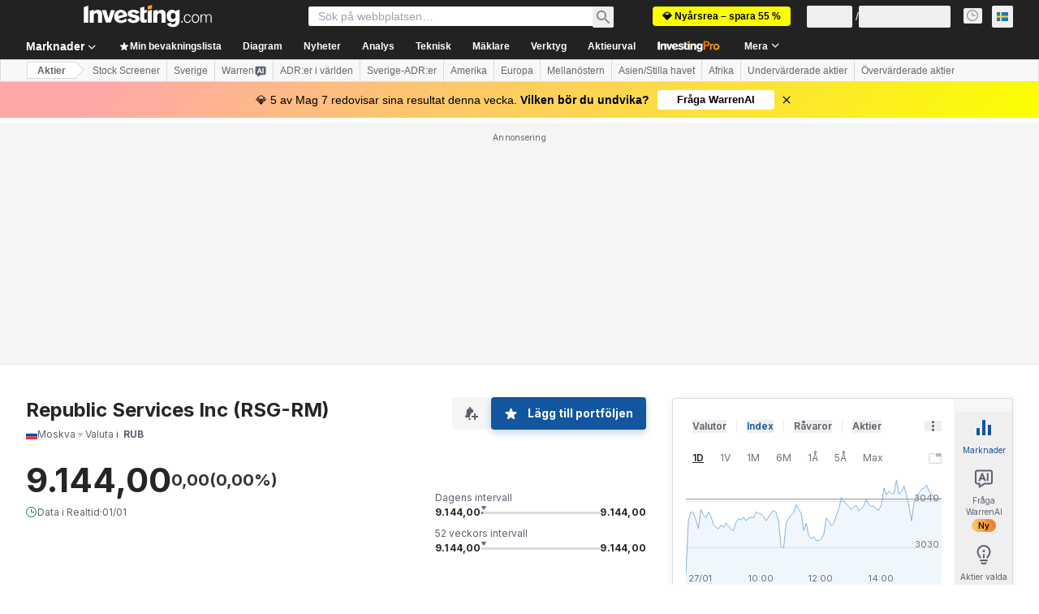

--- FILE ---
content_type: application/javascript
request_url: https://promos.investing.com/eu-a4flkt7l2b/z9gd/9a63d23b-49c1-4335-b698-e7f3ab10af6c/se.investing.com/jsonp/z?cb=1769576917467&callback=__dgoc9muynrn7mo
body_size: 714
content:
__dgoc9muynrn7mo({"rand":250987,"success":true,"geo":{"city":"Columbus","latitude":39.9625,"continent_code":"NA","region_code":"OH","region_name":"Ohio","country_code":"US","zipcode":"43215","longitude":-83.0061,"continent_name":"North America","country_name":"United States","ip":"3.148.162.158","metro_code":535,"time_zone":"America/New_York"},"ts":1769576917550.0,"da":"bg*br*al|Apple%bt*bm*bs*cb*bu*dl$0^j~m|131.0.0.0%v~d~f~primarySoftwareType|Robot%s~r~dg*e~b~dq*z|Blink%cn*ds*ba*ch*cc*n|Chrome%t~bl*ac~aa~g~y|macOS%ce*ah~bq*bd~dd*cq$0^cl*df*bp*ad|Desktop%bh*c~dc*dn*bi*ae~ci*cx*p~bk*de*bc*i~h|10.15.7%cd*w~cu*ck*l~u~partialIdentification*af~bz*db*ab*q~a*cp$0^dh*k|Apple%cr*ag|-"});